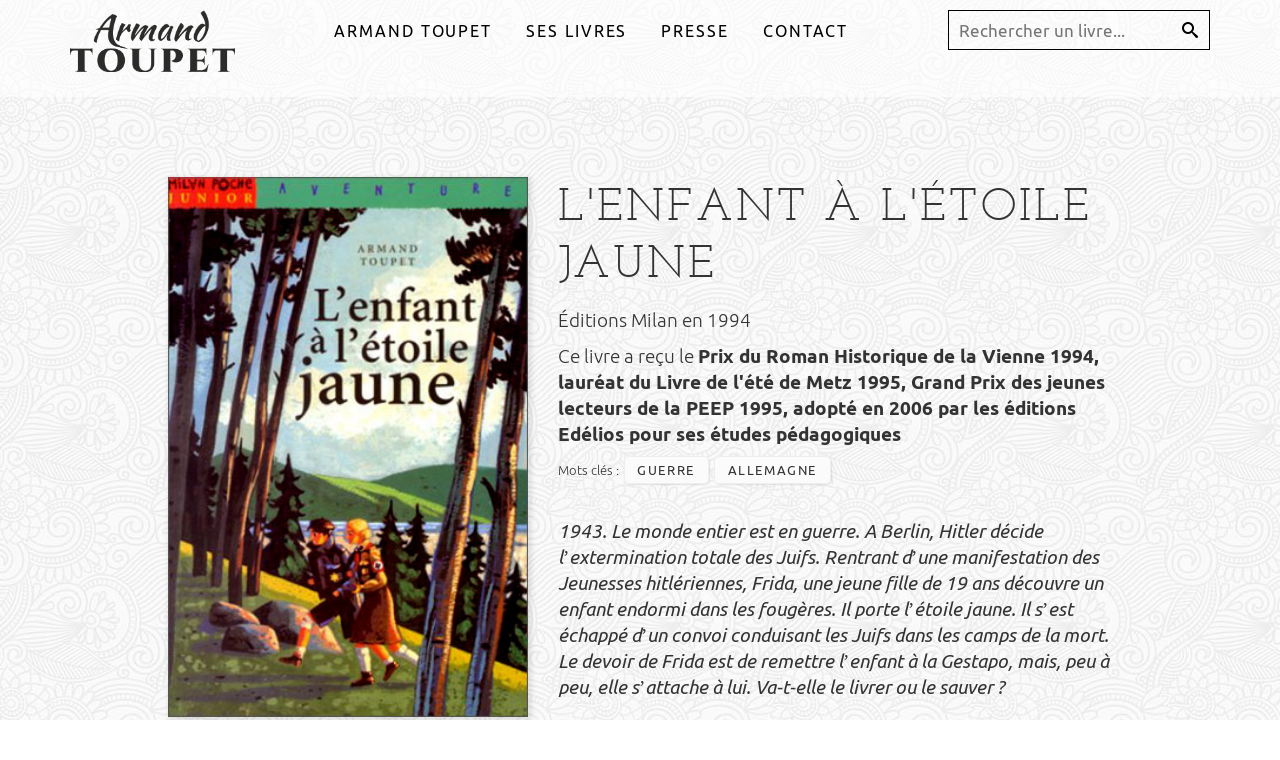

--- FILE ---
content_type: text/html
request_url: http://armandtoupet.fr/livres/enfant/l-enfant-a-l-etoile-jaune_1994
body_size: 2555
content:
<!DOCTYPE html>
<html>
<head>
    <meta charset="utf-8" />
    <meta name="Content-Type" content="UTF-8">
    <meta name="Content-Language" content="fr">
    <meta name="viewport" content="width=device-width, initial-scale=1.0">
    <meta http-equiv="X-UA-Compatible" content="IE=edge">
    <meta name="author" content="Sylvain Girault - www.superkraft.fr">
    <meta name="Subject" content="Armand Toupet">
    <meta name="Publisher" content="Sylvain Girault">
    <meta name="Revisit-After" content="15 days">
    <meta name="Robots" content="all">
    <meta name="Rating" content="general">
    <meta name="Distribution" content="global">
    <meta name="Category" content="literature">

    <link rel="shortcut icon" href="http://armandtoupet.fr/favicon.ico">

<title>L'enfant à l'étoile jaune - Armand Toupet (site officiel)</title>

    <link href=http://armandtoupet.fr/libs/bootstrap/css/bootstrap.min.css rel='stylesheet'>
	<link href=http://armandtoupet.fr/assets/css/reset.css rel='stylesheet'>
	<link href=http://armandtoupet.fr/libs/colorbox/colorbox.css rel='stylesheet'>
	<link href=http://armandtoupet.fr/assets/css/fonts.css rel='stylesheet'>
	<link href=http://armandtoupet.fr/assets/css/general.css rel='stylesheet'>
	<link href=http://armandtoupet.fr/assets/css/inside.css rel='stylesheet'>
	<link href=http://armandtoupet.fr/assets/css/livres.css rel='stylesheet'>
	<link href=http://armandtoupet.fr/assets/css/backtotop.css rel='stylesheet'>
	    
    <!-- ******************************************** -->    

    <!-- HTML5 Shim and Respond.js IE8 support of HTML5 elements and media queries -->
    <!-- WARNING: Respond.js doesn't work if you view the page via file://  -->
    <!--[if lt IE 9]>
        <script src="https://oss.maxcdn.com/libs/html5shiv/3.7.0/html5shiv.js"></script>
        <script src="https://oss.maxcdn.com/libs/respond.js/1.3.0/respond.min.js"></script>
    <![endif]-->

</head>

<body>

<header class="navbar" role="navigation">

    <div class="container">
        <div class="row">
            <div id="logo" class="logo col-lg-2 col-md-3 col-sm-4 col-xs-9" >
                <a href="http://armandtoupet.fr/"><img src="http://armandtoupet.fr/assets/images/logoarmand.png" alt="Logo Armand Toupet" class="resp"></a>
            </div>
            <div id="barnav" class="col-lg-7 col-md-6 col-sm-8">
                <nav class="navbar">
                    <div class="navbar-header">
                        <button type="button" class="navbar-toggle" data-toggle="collapse" data-target=".navbar-collapse">
                            <span class="icon-bar"></span>
                            <span class="icon-bar"></span>
                            <span class="icon-bar"></span>
                        </button>
                    </div>
                    <div class="collapse navbar-collapse">
                        <ul class="nav navbar-nav">
                            <li class="menu1"><a href="http://armandtoupet.fr/portrait" title="Armand Toupet" onmouseover="title='';" >Armand Toupet</a></li>
                            <li class="menu2"><a href="http://armandtoupet.fr/livres" title="livres" onmouseover="title='';" >Ses livres</a></li>
                            <li class="menu3"><a href="http://armandtoupet.fr/presse" title="presse" onmouseover="title='';" >Presse</a></li>
                            <li class="menu4"><a href="http://armandtoupet.fr/contact" title="contact" onmouseover="title='';" >Contact</a></li>
                        </ul>
                    </div>
                </nav>
            </div>
            <div class="rech col-lg-3 col-md-3 col-sm-12 col-xs-12">
                <div id="sb-search" class="sb-search">
                        <form name='form1' action="http://armandtoupet.fr/livres/" method="GET">
                            <input class="sb-search-input" placeholder="Rechercher un livre..." type="text" value="" name="search" id="search" />
                            <input class="sb-search-submit" type="submit" value="" />
                            <span class="sb-icon-search" onClick="document.forms['form1'].submit();"></span>
                        </form>
                    </div>
            </div>
        </div>
    </div>
</header>

    <div class="container">
        <div class="row">
            <div class="col-xs-12 col-sm-5 col-md-4 col-md-offset-1" >


                <img class="img1" src="http://armandtoupet.fr/assets/images/livres/l_enfant_a_l_etoile_jaune__01.jpg" alt="" />
                <div class="vignettes">
                <div><a href="javascript:;">
                            <img class="img3" src="http://armandtoupet.fr/assets/images/livres/l_enfant_a_l_etoile_jaune__03.jpg" alt="" />
                            </a></div><div><a href="javascript:;">
                            <img class="img2" src="http://armandtoupet.fr/assets/images/livres/l_enfant_a_l_etoile_jaune__02.jpg" alt="" />
                            </a></div>                </div>
            </div>
            <div class="col-xs-12 col-sm-7 col-md-6">
                <h1 class="left">L'enfant à l'étoile jaune</h1>
                <p class="edition">Éditions Milan en 1994                                </p>
                <p class="prix">Ce livre a reçu le  <strong>Prix du Roman Historique de la Vienne 1994, lauréat du Livre de l'été de Metz 1995, Grand Prix des jeunes lecteurs de la PEEP 1995, adopté en 2006 par les éditions Edélios pour ses études pédagogiques</strong></p>                <ul class="tags"><li><span class="tags">Mots clés : </span></li><li><a href='javascript:;' onclick='searchTag("Guerre");'>Guerre</a></li><li><a href='javascript:;' onclick='searchTag("Allemagne");'>Allemagne</a></li></ul>                <p class="desc">1943. Le monde entier est en guerre. A Berlin, Hitler décide l&rsquo;extermination totale des Juifs. Rentrant d&rsquo;une manifestation des Jeunesses hitlériennes, Frida, une jeune fille de 19 ans découvre un enfant endormi dans les fougères. Il porte l&rsquo;étoile jaune. Il s&rsquo;est échappé d&rsquo;un convoi conduisant les Juifs dans les camps de la mort. Le devoir de Frida est de remettre l&rsquo;enfant à la Gestapo, mais, peu à peu, elle s&rsquo;attache à lui. Va-t-elle le livrer ou le sauver ? </p>
            </div>            
        </div>
    </div>

    <div id="egalement"> 
        <div class="container">
            <div class="row">
                <div class="col-xs-12">
                    <h3>Découvrez également...</h3>
                </div>
            </div>
            <div class="row liste">
                <ul>
                  <li>
                                    <a href="berlin-les-enfants-et-la-guerre_1993">
                                        <img src="http://armandtoupet.fr/assets/images/livres/Berlin_les_enfants_et_la_guerre.jpg" alt="" />
                                    </a>
                                </li>  <li>
                                    <a href="l-enfant-du-village-perdu_1996">
                                        <img src="http://armandtoupet.fr/assets/images/livres/l_enfant_du_village_perdu.jpg" alt="" />
                                    </a>
                                </li>  <li>
                                    <a href="moi-jacquou-onze-ans-resistant_2007">
                                        <img src="http://armandtoupet.fr/assets/images/livres/moi_jacquou_11_ans_resistant.jpg" alt="" />
                                    </a>
                                </li>  <li>
                                    <a href="fannie-et-la-louve_1990">
                                        <img src="http://armandtoupet.fr/assets/images/livres/fannie_et_la_louve__01.jpg" alt="" />
                                    </a>
                                </li>  <li>
                                    <a href="la-planete-inconnue_1994">
                                        <img src="http://armandtoupet.fr/assets/images/livres/la_planete_inconnue.jpg" alt="" />
                                    </a>
                                </li>  <li>
                                    <a href="rolph-fils-de-la-louve_1991">
                                        <img src="http://armandtoupet.fr/assets/images/livres/rolph_fils_de_la_louve.jpg" alt="" />
                                    </a>
                                </li>        
                </ul>           
            </div>
        </div>
    </div>
<footer>
    <div class="container">
        <div class="row">
            <div class="col-xs-8">
                <a href="http://armandtoupet.fr/plan-site">Plan du site</a> | <a href="http://armandtoupet.fr/contact">Contact</a> | <a class="reseaux" href="http://www.facebook.com/armand.toupet" target="_blank" title="">Rejoignez-nous sur Facebook</a>    
            </div>
            <div class="col-xs-4">
                <p>Un site <a href="http://www.djro.fr" target="_blank" >djro.fr</a></p>
            </div>
        </div>
    </div>
</footer>



<script src=http://armandtoupet.fr/libs/jquery/jquery-1.11.2.min.js></script>
<script src=http://armandtoupet.fr/libs/bootstrap/js/bootstrap.min.js></script>
<script src=http://armandtoupet.fr/libs/colorbox/jquery.colorbox-min.js></script>
<script src=http://armandtoupet.fr/assets/js/classie.js></script>
<script src=http://armandtoupet.fr/assets/js/structure.js></script>
<script src=http://armandtoupet.fr/assets/js/inside.js></script>
<script src=http://armandtoupet.fr/assets/js/fiche.js></script>


</body>

</html>

--- FILE ---
content_type: text/css
request_url: http://armandtoupet.fr/assets/css/reset.css
body_size: 245
content:
html{
    width: 100%; height: 100%;
    margin: 0;    padding:0;
    font-size: 16px;  
    line-height: 150%;
}


@media screen and (max-width: 401px) and (max-width: 767px) {
    html{
        font-size: 14px;  
    }

}


@media screen and (max-width: 400px) {
    html{
        font-size: 13px;  
    }

}

body{
    font-size: inherit;  
    line-height: inherit;
    min-height: 100%;
    position: relative;
    padding-bottom: 100px;
}


a:hover, a:focus {
    text-decoration: none;
    outline: none;
}


--- FILE ---
content_type: text/css
request_url: http://armandtoupet.fr/assets/css/fonts.css
body_size: 623
content:
/* Search icon by IcoMoon, made with http://icomoon.io/app/ */
@font-face {
    font-family: 'icomoon';
    src:url('../fonts/icomoon/icomoon.eot');
    src:url('../fonts/icomoon/icomoon.eot?#iefix') format('embedded-opentype'),
        url('../fonts/icomoon/icomoon.woff') format('woff'),
        url('../fonts/icomoon/icomoon.ttf') format('truetype'),
        url('../fonts/icomoon/icomoon.svg#icomoon') format('svg');
    font-weight: normal;
    font-style: normal;
}


@font-face {
    font-family: 'ubuntubold';
    src: url('../fonts/ubuntu/Ubuntu-Bold_gdi.eot');
    src: url('../fonts/ubuntu/Ubuntu-Bold_gdi.eot?#iefix') format('embedded-opentype'),
         url('../fonts/ubuntu/Ubuntu-Bold_gdi.woff') format('woff'),
         url('../fonts/ubuntu/Ubuntu-Bold_gdi.ttf') format('truetype'),
         url('../fonts/ubuntu/Ubuntu-Bold_gdi.svg#ubuntubold') format('svg');
    font-weight: bold;
    font-style: normal;
}

@font-face {
    font-family: 'ubuntumedium';
    src: url('../fonts/ubuntu/Ubuntu-Medium_gdi.eot');
    src: url('../fonts/ubuntu/Ubuntu-Medium_gdi.eot?#iefix') format('embedded-opentype'),
         url('../fonts/ubuntu/Ubuntu-Medium_gdi.woff') format('woff'),
         url('../fonts/ubuntu/Ubuntu-Medium_gdi.ttf') format('truetype'),
         url('../fonts/ubuntu/Ubuntu-Medium_gdi.svg#ubuntubold') format('svg');
    font-weight: bold;
    font-style: normal;
}


@font-face {
    font-family: 'ubuntulight';
    src: url('../fonts/ubuntu/Ubuntu-Light_gdi.eot');
    src: url('../fonts/ubuntu/Ubuntu-Light_gdi.eot?#iefix') format('embedded-opentype'),
         url('../fonts/ubuntu/Ubuntu-Light_gdi.woff') format('woff'),
         url('../fonts/ubuntu/Ubuntu-Light_gdi.ttf') format('truetype'),
         url('../fonts/ubuntu/Ubuntu-Light_gdi.svg#ubuntulight') format('svg');
    font-weight: normal;
    font-style: normal;

}

@font-face {
    font-family: 'ubunturegular';
    src: url('../fonts/ubuntu/Ubuntu_gdi.eot');
    src: url('../fonts/ubuntu/Ubuntu_gdi.eot?#iefix') format('embedded-opentype'),
         url('../fonts/ubuntu/Ubuntu_gdi.woff') format('woff'),
         url('../fonts/ubuntu/Ubuntu_gdi.ttf') format('truetype'),
         url('../fonts/ubuntu/Ubuntu_gdi.svg#ubunturegular') format('svg');
    font-weight: normal;
    font-style: normal;

}

@font-face {
    font-family: 'ubuntuitalic';
    src: url('../fonts/ubuntu/Ubuntu-Italic_gdi.eot');
    src: url('../fonts/ubuntu/Ubuntu-Italic_gdi.eot?#iefix') format('embedded-opentype'),
         url('../fonts/ubuntu/Ubuntu-Italic_gdi.woff') format('woff'),
         url('../fonts/ubuntu/Ubuntu-Italic_gdi.ttf') format('truetype'),
         url('../fonts/ubuntu/Ubuntu-Italic_gdi.svg#ubuntuitalic') format('svg');
    font-weight: normal;
    font-style: italic;
}


@font-face {
    font-family: 'ubuntubolditalic';
    src: url('../fonts/ubuntu/Ubuntu-BoldItalic_gdi.eot');
    src: url('../fonts/ubuntu/Ubuntu-BoldItalic_gdi.eot?#iefix') format('embedded-opentype'),
         url('../fonts/ubuntu/Ubuntu-BoldItalic_gdi.woff') format('woff'),
         url('../fonts/ubuntu/Ubuntu-BoldItalic_gdi.ttf') format('truetype'),
         url('../fonts/ubuntu/Ubuntu-BoldItalic_gdi.svg#ubuntuitalic') format('svg');
    font-weight: bold;
    font-style: italic;
}

@font-face {
    font-family: 'ubuntumediumitalic';
    src: url('../fonts/ubuntu/Ubuntu-MediumItalic_gdi.eot');
    src: url('../fonts/ubuntu/Ubuntu-MediumItalic_gdi.eot?#iefix') format('embedded-opentype'),
         url('../fonts/ubuntu/Ubuntu-MediumItalic_gdi.woff') format('woff'),
         url('../fonts/ubuntu/Ubuntu-MediumItalic_gdi.ttf') format('truetype'),
         url('../fonts/ubuntu/Ubuntu-MediumItalic_gdi.svg#ubuntuitalic') format('svg');
    font-weight: bold;
    font-style: italic;
}




@font-face {
    font-family: 'josefin_slabbold';
    src: url('../fonts/josefin-slab/josefinslab-bold-webfont.eot');
    src: url('../fonts/josefin-slab/josefinslab-bold-webfont.eot?#iefix') format('embedded-opentype'),
         url('../fonts/josefin-slab/josefinslab-bold-webfont.woff') format('woff'),
         url('../fonts/josefin-slab/josefinslab-bold-webfont.ttf') format('truetype'),
         url('../fonts/josefin-slab/josefinslab-bold-webfont.svg#josefin_slabbold') format('svg');
    font-weight: normal;
    font-style: normal;

}




@font-face {
    font-family: 'josefin_slabitalic';
    src: url('../fonts/josefin-slab/josefinslab-italic-webfont.eot');
    src: url('../fonts/josefin-slab/josefinslab-italic-webfont.eot?#iefix') format('embedded-opentype'),
         url('../fonts/josefin-slab/josefinslab-italic-webfont.woff') format('woff'),
         url('../fonts/josefin-slab/josefinslab-italic-webfont.ttf') format('truetype'),
         url('../fonts/josefin-slab/josefinslab-italic-webfont.svg#josefin_slabitalic') format('svg');
    font-weight: normal;
    font-style: normal;

}




@font-face {
    font-family: 'josefin_slablight';
    src: url('../fonts/josefin-slab/josefinslab-light-webfont.eot');
    src: url('../fonts/josefin-slab/josefinslab-light-webfont.eot?#iefix') format('embedded-opentype'),
         url('../fonts/josefin-slab/josefinslab-light-webfont.woff') format('woff'),
         url('../fonts/josefin-slab/josefinslab-light-webfont.ttf') format('truetype'),
         url('../fonts/josefin-slab/josefinslab-light-webfont.svg#josefin_slablight') format('svg');
    font-weight: normal;
    font-style: normal;

}




@font-face {
    font-family: 'josefin_slabregular';
    src: url('../fonts/josefin-slab/josefinslab-regular-webfont.eot');
    src: url('../fonts/josefin-slab/josefinslab-regular-webfont.eot?#iefix') format('embedded-opentype'),
         url('../fonts/josefin-slab/josefinslab-regular-webfont.woff') format('woff'),
         url('../fonts/josefin-slab/josefinslab-regular-webfont.ttf') format('truetype'),
         url('../fonts/josefin-slab/josefinslab-regular-webfont.svg#josefin_slabregular') format('svg');
    font-weight: normal;
    font-style: normal;

}

--- FILE ---
content_type: text/css
request_url: http://armandtoupet.fr/assets/css/general.css
body_size: 2013
content:
body{
    font-family: "ubuntulight", sans-serif;
    padding-bottom: 100px;
}

@media screen and (max-width: 600px) {
    body{        
        font-family: "ubunturegular", Arial, sans-serif;
    }
}


@media screen and (max-width: 410px) {
    body{
        padding-bottom: 100px;
    }
}

a{
    color:#006F2C;    
    font-family: "ubunturegular", Arial, sans-serif;
}

a:hover, a:focus{
    color:#006F2C;
    text-decoration: underline;
}


.fltR{
    float: right;
}
.fltL{
    float: left;
}
.flt0{
    float: none;
}

img.center{
    margin:0 auto;
}

div.imgR{
    float: right;
    margin: 5px 0 10px 30px;
}
div.imgL{
    float: left;
    margin: 5px 30px 10px 0px;
}

.w100 {
    width: 100%;
}

div.w50{
    width: 50%;
}

div.w40{
    width: 40%;
}

div.w33{
    width: 33.333%;
}
div.w25{
    width: 25%;
}

@media screen and (max-width: 768px)  {
    div.w50, div.w33, div.w25{
        width: 100%;
        margin: 0;
    } 
}

img.imgresp{
    width: 100%;
}

a.readmore{
    backface-visibility: hidden;
    box-shadow: 0 0 1px rgba(0, 0, 0, 0);
    display: inline-block;
    position: relative;
    transform: translateZ(0px);
    vertical-align: middle;
    float: right;
    background: #006F2C; color:#ffffff;
    padding:5px 25px;
    overflow: hidden;
    font-family: "ubuntubold", sans-serif;
    font-weight: bold;
    font-size: 1rem; letter-spacing: .1rem;
    text-transform: uppercase;
}

a.readmore:hover{
    background: #005B24; color:#ffffff;
    transition-duration: 0.6s;
    text-decoration: none;
}

a.readmore::before {
    background: rgba(0, 0, 0, 0) linear-gradient(315deg, #E9FCF1 40%, #237C46 50%, #25A056 56%, #39CA72 80%) repeat scroll 0 0;
    bottom: 0;
    content: "";
    height: 0;
    pointer-events: none;
    position: absolute;
    right: 0;
    transition-duration: 0.3s;
    transition-property: width, height;
    width: 0;
}
a.readmore:hover::before, a.readmore:focus::before, a.readmore:active::before {
    height: 25px;
    width: 25px;
}


p strong, a strong{
    font-family: 'ubuntubold';
    font-weight: bold;
}

p em{
    font-family: 'ubuntuitalic';
    font-weight: normal;
    font-style: italic;
}

p em strong, p strong em{
    font-family: 'ubuntumediumitalic';
    font-weight: bold;
    font-style: italic;
}

p.note{
    font-size: .85rem;
    line-height: 1.2rem;
    margin: .4rem 0 0.4rem; 
    text-align: left;
}


@media screen and (min-width: 1200px) {
    p.note.mdplus{
        margin-bottom:1.4rem; 
    }
}

@media screen and (max-width: 750px) {
    p.text-right{
        text-align: left;
    }

    p.note{
        margin-bottom:1rem; 
    }

}



hr{
    border: 0; 
    height: 1px;
    background: #CCCCCC;
    width: 100%;
    margin:1rem 0;
}



/*----------------------------------------------------------------------------------*/
/*ELEVATE ZOOM*/  

.zoomContainer { z-index: 100000; }

/*----------------------------------------------------------------------------------*/

header .container {
}

header.navbar {
    -moz-border-bottom-colors: none;
    -moz-border-left-colors: none;
    -moz-border-right-colors: none;
    -moz-border-top-colors: none;
    border-color: -moz-use-text-color -moz-use-text-color rgba(255, 255, 255, 0.1);
    border-image: none;
    border-radius: 0;
    border-style: none none solid;
    border-width: 0 0 2px;
    padding: 10px 0 15px;
    font-family: "ubunturegular", Arial, sans-serif;
}

header .logo {
    z-index: 2;
}
.logo {
    text-align: center;
}
img.resp {
    width: 100%;
    max-width: 100%;
/*    background-size: 100%;
    border: 1px solid red;
*/}
header nav .navbar-header {
    z-index: 2;
}
header nav .navbar-toggle {
    background-color: #ffffff;
    margin-right: 0;
}
header nav .navbar-toggle:hover {
    background-color: #EEEEEE;
}

header nav .navbar-toggle:active {
    background-color: #000000;
}

.icon-bar {
    border: 1px solid #4b650a;
}
header nav .navbar-collapse {
    margin: 0 auto;
}
.navbar-nav{
    float: none;
    margin: 0;
    text-align: left;
}
@media screen and (min-width: 1200px)  {
    .navbar-nav{
        text-align: center;
    }
}
.navbar-nav > li {
    display: inline-block;
    float: none;
}

.navbar-nav > li > a {
    color: #fff;
    font-size: 1rem;
    letter-spacing: 0.12rem;
    margin-left: 30px;
    min-height: 40px;
    padding: 10px 0 0;
    text-align: center;
    text-transform: uppercase;
    z-index: 2;
}
.navbar-nav > li:first-child > a {
    margin-left: 0;
}
.navbar-nav > li > a:hover {
    background: none repeat scroll 0 0 rgba(0, 0, 0, 0);
    border-bottom: 2px solid #ffffff;
}
header .rech {
    padding: 0 15px;
    z-index: 1;
}
@media screen and (min-width: 992px) and (max-width: 1199px) {
.navbar-nav > li.menu4 > a {
    margin-left: 0;
}
}
@media screen and (min-width: 768px) and (max-width: 991px) {
#barnav .navbar {
}
header .rech {
    margin: 0;
}
.navbar-nav > li.menu2 > a {
    margin-left: 30px;
    margin-right: 30px;
}
.navbar-nav > li.menu3 > a {
    margin-left: 0;
}
.navbar-nav > li.menu4 > a {
    margin-left: 0px;
}
}
@media screen and (min-width: 751px) and (max-width: 767px) {
    .navbar-nav > li {
        display: block;        
    }

    header .rech {
        margin: 20px 0 0;
    }
    .navbar-nav > li > a {
        margin: 0;
    }
    .navbar-nav {
        margin-bottom: 0;
        margin-top: 30px;
    }
    .navbar-nav > li > a:hover {
        background: none repeat scroll 0 0 rgba(255, 255, 255, 0.1);
        border-bottom: medium none;
    }
}
@media screen and (max-width: 750px) {
   .navbar-nav > li {
        display: block;        
    }

    .navbar-nav > li > a {
        margin: 0;
    }    
    header nav .navbar-collapse {
        background: none repeat scroll 0 0 rgba(0, 0, 0, 0);
        margin-top: 30px;
    }
}
.sb-search {
    float: right;
    height: 40px;
    transition: width 0.3s ease 0s;
    width: 100%;
}
.sb-search-input {
    background: none repeat scroll 0 0 transparent;
    border: 1px solid #fff;
    color: #ffffff;
    font-family: inherit;
    font-size: 1.05rem;
    height: 40px;
    margin: 0;
    padding: 5px 10px;
    width: 100%;
    z-index: 1;
}



.sb-search-input:focus {
    background: none repeat scroll 0 0 #ffffff;
    color: #4b650a;
    padding: 5px 8px;
}
.sb-search-input:-moz-placeholder {
    color: #ffffff;
    font-style: italic;
}
.sb-search-input::-moz-placeholder {
    color: #ffffff;
    font-style: italic;
}
.sb-icon-search {
    cursor: pointer;
    display: block;
    height: 40px;
    line-height: 40px;
    margin: 0;
    padding: 0;
    position: absolute;
    right: 15px;
    text-align: center;
    top: 0;
    width: 40px;
}
.sb-search-submit {
    display: none;
    height: 40px;
    text-align: center;
    width: 40px;
}
.sb-icon-search {
    background: none repeat scroll 0 0 transparent;
    color: #ffffff;
    font-family: "icomoon";
    font-size: 1rem;
    font-style: normal;
    font-variant: normal;
    font-weight: normal;
    text-transform: none;
    z-index: 1;
}
.sb-icon-search:hover {
    opacity: 0.5;
}
.sb-icon-search:active {
    background: none repeat scroll 0 0 #ee00cc;
}
.sb-icon-search::before {
    content: "";
    font-family: "icomoon";
}
.sb-icon-search:active::before {
    content: "";
    font-family: "icomoon";
}


/*-FOOTER--------------------------------*/

footer{
    position: absolute;
    bottom:0; left:0; right: 0;
    padding: 10px 0;
    text-align: left;
    min-height: 50px;
    background: #222222;
    color:#888888;
    letter-spacing: .2rem;
    line-height: 1rem;

}

footer p{
    font-size: .6875rem;
    text-align: right;
    letter-spacing:.05rem; 
}

footer a{
    font-size: .6875rem;
    color: #ffffff;
    text-transform: uppercase;
}

footer a.reseaux{
    text-transform: none;
    letter-spacing:.05rem; 
}

footer a:hover, footer a:focus {
    color:#ffffff;
}

--- FILE ---
content_type: text/css
request_url: http://armandtoupet.fr/assets/css/inside.css
body_size: 607
content:
body{
    background:url('../images/greyzz.png');
}

h1{
    font-family: "josefin_slabregular", Times, serif;
    text-align: center;
    font-size: 3rem; line-height: 3.6rem;
    letter-spacing: .2rem;
    text-transform: uppercase;
    margin: 0rem 0 1rem 0;
    width: 90%;
    margin-left: 5%;
} 

p{
    font-size: 1.175rem; line-height: 1.65rem;
    text-align: left;
    font-family: "ubuntulight", Arial, sans-serif;
}
@media screen and (max-width: 600px) {
    p{        
        font-family: "ubunturegular", Arial, sans-serif;
    }
}

img.centre {
    margin-left: auto;
    margin-right: auto;
}

img.bordure, div.bordure{
    border: 1px solid #dddddd;
}

/*----------------------------------------------------------------------------------*/


header.navbar {
    border-color: -moz-use-text-color -moz-use-text-color rgba(0, 0, 0, 0.1);
    background: none repeat scroll 0 0 rgba(255, 255, 255, 0.6);
    margin-bottom: 3rem;
}

header nav .navbar-toggle {
    background-color: #000000;
}

header nav .navbar-toggle:hover {
    background-color: #333333;
}

header nav .navbar-toggle:active {
    background-color: #4b650a;
}


.navbar-nav > li > a {
    color: #000;
}

.navbar-nav > li > a:hover {
    border-bottom: 2px solid #000000;
}

.icon-bar {
    border: 1px solid #ffffff;
}


.sb-search-input {
    border: 1px solid #000;
    color: #000;
}
.sb-search-input:focus {
    background: none repeat scroll 0 0 #ffffff;
}
.sb-search-input:-moz-placeholder {
    color: #000000;
}
.sb-search-input::-moz-placeholder {
    color: #000000;
}

.sb-icon-search {
    color: #000000;
}



--- FILE ---
content_type: text/css
request_url: http://armandtoupet.fr/assets/css/livres.css
body_size: 2406
content:
body{
    background:url('../images/symphony.png');
    padding-bottom: 50px;
}

h1{
    font-family: "josefin_slabregular", Times, serif;
    text-align: center;
    font-size: 3rem; letter-spacing: .2rem;
    text-transform: uppercase;
    margin: 0rem 0 2rem 0;
    width: 90%;
    margin-left: 5%;
}

p.filtre{
    text-align: center;
    padding-bottom: 2rem;
}

p.filtre a{

}

h1.left{
    font-size: 2.8rem;
    text-align: left;
    margin: 2rem 0 1rem;
    width: 100%;
    margin-left: 0;
}


@media screen and (min-width: 601px) and (max-width: 991px) {
    h1.left{
        font-size: 2.4rem;

         /* Non standard for webkit */
         word-break: break-word;

        -webkit-hyphens: auto;
        -moz-hyphens: auto;
        -ms-hyphens: auto;
        hyphens: auto;
    }
}



@media screen and (max-width: 600px) {
    h1.left{
        font-size: 2rem;

         /* Non standard for webkit */
         word-break: break-word;

        -webkit-hyphens: auto;
        -moz-hyphens: auto;
        -ms-hyphens: auto;
        hyphens: auto;
    }
}


div.hautbibli{
    height: 30px;
    background-color: #ffffff;
}

div.hauteuretagere{
    height:380px;
}


@media screen and (min-width: 769px) and (max-width: 991px) {
    div.hauteuretagere{
        height:500px;
    }
}

@media screen and (min-width: 451px) and (max-width: 768px) {
    div.hauteuretagere{
        height:620px;
    }
}

@media screen and (min-width: 391px) and (max-width: 450px) {
    div.hauteuretagere{
        height:560px;
    }
}

@media screen and (min-width: 331px) and (max-width: 390px) {
    div.hauteuretagere{
        height:410px;
    }
}


@media screen and (min-width: 300px) and (max-width: 330px) {
    div.hauteuretagere{
        height:340px;
    }
}




div.fondbibli{
    background: rgba(0,0,0,.5);
}

div.hautbibli>div,div.fondbibli>div,div.fondbibli>div>div, div.ombrebibli>div{
    height: 100%;
    padding: 0;
}

div.fondbibli>div>div>div{
    height: 100%;
}


div.cotebibli{
    width: 30px;
    background-color: #ffffff;
    height: 100%;
}

div.cote2bibli{
    width: 10px; height: 100%;
    background: #f7f7f7; /* Old browsers */
    /* IE9 SVG, needs conditional override of 'filter' to 'none' */
    background: url([data-uri]);
    background: -moz-linear-gradient(left,  #f7f7f7 0%, #ffffff 99%); /* FF3.6+ */
    background: -webkit-gradient(linear, left top, right top, color-stop(0%,#f7f7f7), color-stop(99%,#ffffff)); /* Chrome,Safari4+ */
    background: -webkit-linear-gradient(left,  #f7f7f7 0%,#ffffff 99%); /* Chrome10+,Safari5.1+ */
    background: -o-linear-gradient(left,  #f7f7f7 0%,#ffffff 99%); /* Opera 11.10+ */
    background: -ms-linear-gradient(left,  #f7f7f7 0%,#ffffff 99%); /* IE10+ */
    background: linear-gradient(to right,  #f7f7f7 0%,#ffffff 99%); /* W3C */
    filter: progid:DXImageTransform.Microsoft.gradient( startColorstr='#f7f7f7', endColorstr='#ffffff',GradientType=1 ); /* IE6-8 */
}

div.cote3bibli{
    width: 10px; height: 100%;
    background: #ffffff; /* Old browsers */
    /* IE9 SVG, needs conditional override of 'filter' to 'none' */
    background: url([data-uri]);
    background: -moz-linear-gradient(left,  #ffffff 1%, #f7f7f7 100%); /* FF3.6+ */
    background: -webkit-gradient(linear, left top, right top, color-stop(1%,#ffffff), color-stop(100%,#f7f7f7)); /* Chrome,Safari4+ */
    background: -webkit-linear-gradient(left,  #ffffff 1%,#f7f7f7 100%); /* Chrome10+,Safari5.1+ */
    background: -o-linear-gradient(left,  #ffffff 1%,#f7f7f7 100%); /* Opera 11.10+ */
    background: -ms-linear-gradient(left,  #ffffff 1%,#f7f7f7 100%); /* IE10+ */
    background: linear-gradient(to right,  #ffffff 1%,#f7f7f7 100%); /* W3C */
    filter: progid:DXImageTransform.Microsoft.gradient( startColorstr='#ffffff', endColorstr='#f7f7f7',GradientType=1 ); /* IE6-8 */

}

div.livre img{
    width:100%;
    vertical-align: bottom;
}


div.livre {
    display: table-cell;
    vertical-align: bottom;
    margin: 0 auto;
}


div.livre a:hover img{
    margin-bottom: 15px;
}

div.livre a:hover img:last-child{
    -webkit-box-shadow: 0px 0px 7px 3px rgba(255,255,255,1);
    -moz-box-shadow: 0px 0px 7px 3px rgba(255,255,255,1);
    box-shadow: 0px 0px 7px 3px rgba(255,255,255,1);
}




div.ombrebibli{
    height:15px;
    background: #a8a8a8; /* Old browsers */
    /* IE9 SVG, needs conditional override of 'filter' to 'none' */
    background: url([data-uri]);
    background: -moz-linear-gradient(top,  #a8a8a8 0%, #666666 100%); /* FF3.6+ */
    background: -webkit-gradient(linear, left top, left bottom, color-stop(0%,#a8a8a8), color-stop(100%,#666666)); /* Chrome,Safari4+ */
    background: -webkit-linear-gradient(top,  #a8a8a8 0%,#666666 100%); /* Chrome10+,Safari5.1+ */
    background: -o-linear-gradient(top,  #a8a8a8 0%,#666666 100%); /* Opera 11.10+ */
    background: -ms-linear-gradient(top,  #a8a8a8 0%,#666666 100%); /* IE10+ */
    background: linear-gradient(to bottom,  #a8a8a8 0%,#666666 100%); /* W3C */
    filter: progid:DXImageTransform.Microsoft.gradient( startColorstr='#a8a8a8', endColorstr='#666666',GradientType=0 ); /* IE6-8 */
}

div.livre img.prize{
    width: 30%;
    position: absolute;
    bottom: 0;
}



img.img1{
    margin-top: 2rem;
    width: 100%;
    -webkit-box-shadow: 2px 2px 5px 2px rgba(0,0,0,.1);
    -moz-box-shadow: 2px 2px 5px 2px rgba(0,0,0,.1);
    box-shadow: 2px 2px 5px 2px rgba(0,0,0,.1);
}



div.vignettes div{
    float: right;
    width:30%;
    margin-right: 5%;
    margin-top: 5%;
    -webkit-box-shadow: 2px 2px 5px 2px rgba(0,0,0,.1);
    -moz-box-shadow: 2px 2px 5px 2px rgba(0,0,0,.1);
    box-shadow: 2px 2px 5px 2px rgba(0,0,0,.1);
}

div.vignettes div:hover{
    -webkit-box-shadow: 2px 2px 5px 2px rgba(0,0,0,.3);
    -moz-box-shadow: 2px 2px 5px 2px rgba(0,0,0,.3);
    box-shadow: 2px 2px 5px 2px rgba(0,0,0,.3);
}


div.vignettes div:first-child{
    margin-right: 0;
}

div.vignettes img{
    width:100%;
}


span.reedition{
    margin-bottom: 1rem;
}

span.reedition span{
    font-size: .85rem;
}


span.tags{
    font-size: .8rem;
}

ul.tags{
    padding-left: 0;
    display: inline-block;

}

ul.tags li{
    display: inline-block;
    margin: 0 5px 10px 0;
}


ul.tags li a{
    background: #fbfbfb;
    border: 1px solid #eeeeee;
    padding: .4rem .8rem .4rem .8rem;
    -moz-border-radius: 5px;
    border-radius: 5px;
    text-transform: uppercase;
    font-size: .8rem; letter-spacing: .1rem;
    color: #333333;
    -webkit-box-shadow: 1px 1px 2px 0px rgba(0,0,0,.1);
    -moz-box-shadow: 1px 1px 2px 0px rgba(0,0,0,.1);
    box-shadow: 1px 1px 2px 0px rgba(0,0,0,.1);
}

ul.tags li a:hover{
    background: #ffffff;
    color: #000000;
    -webkit-box-shadow: 1px 1px 2px 0px rgba(0,0,0,.2);
    -moz-box-shadow: 1px 1px 2px 0px rgba(0,0,0,.2);
    box-shadow: 1px 1px 2px 0px rgba(0,0,0,.2);
}

p.desc{
    text-align: left;
    margin-top: 1rem;
    font-family: 'ubuntuitalic';
}


div#egalement {
    background: white;
    margin-top:3rem;
    border-top: 2px solid #EEEEEE;
    padding-bottom: 1rem;
}

div#egalement div.liste ul {
    margin: 0;
    padding: 0;
    /* pour supprimer les marges entre les éléments inline */
    font-size: 0;
}


div#egalement div.liste ul li {
    display: inline-block;
    width:16.6%;
    padding: 0 15px;
    vertical-align: bottom; 
}



div#egalement h3{
    margin: 2rem 0 1rem;
    font-size: 1.7rem;
    font-family: "josefin_slabregular", Times, serif;
}

div#egalement img{
    max-width:100%;
    margin-bottom: 3rem;
    -webkit-box-shadow: 0px 0px 3px 0px rgba(0,0,0,.2);
    -moz-box-shadow: 0px 0px 3px 0px rgba(0,0,0,.2);
    box-shadow: 0px 0px 3px 0px rgba(0,0,0,.2);
}


@media screen and (min-width: 1200px) {
    div#egalement img{
        max-height: 220px;
    }
}

@media screen and (min-width: 992px) and (max-width: 1199px) {
    div#egalement img{
        max-height: 170px;
    }
}

@media screen and (min-width: 381px) and (max-width: 991px) {
    div#egalement img{
        max-height: 200px;
    }
    div#egalement div.liste ul li {
        width:33%;
    }
}

@media screen and (max-width: 380px) {
    div#egalement img{
        max-height: 150px;
    }
    div#egalement div.liste ul li {
        width:50%;
    }

}


    



div#egalement img:hover{
    -webkit-box-shadow: 2px 2px 5px 2px rgba(0,0,0,.3);
    -moz-box-shadow: 2px 2px 5px 2px rgba(0,0,0,.3);
    box-shadow: 2px 2px 5px 2px rgba(0,0,0,.3);
}


--- FILE ---
content_type: text/css
request_url: http://armandtoupet.fr/assets/css/backtotop.css
body_size: 482
content:


 /* backtotop -------------------------------------------------------------------*/
 

.cd-top {
  display: inline-block;
  height: 30px;
  width: 30px;
  position: fixed;
  bottom: 50px;
  right: 0px;
  box-shadow: 0 0 10px rgba(0, 0, 0, 0.05);
  /* image replacement properties */
  overflow: hidden;
  text-indent: 100%;
  white-space: nowrap;
  background: rgba(0,0,0,0.8) url(../images/cd-top-arrow.svg) no-repeat center 50%;
  visibility: hidden;
  opacity: 0;
  -webkit-transition: opacity .3s 0s, visibility 0s .3s;
  -moz-transition: opacity .3s 0s, visibility 0s .3s;
  transition: opacity .3s 0s, visibility 0s .3s;
}
.cd-top.cd-is-visible, .cd-top.cd-fade-out, .no-touch .cd-top:hover {
  -webkit-transition: opacity .3s 0s, visibility 0s 0s;
  -moz-transition: opacity .3s 0s, visibility 0s 0s;
  transition: opacity .3s 0s, visibility 0s 0s;
}

.cd-top:hover {
  background: rgba(0,0,0,1) url(../images/cd-top-arrow.svg) no-repeat center 50%;
   }


.cd-top.cd-is-visible {
  /* the button becomes visible */
  visibility: visible;
  opacity: 1;
}

.no-touch .cd-top:hover {
  background-color: #e86256;
  opacity: 1;
}
@media only screen and (min-width: 768px) {
  .cd-top {
    right: 0px;
    bottom: 50px;
  }
}
@media only screen and (min-width: 1024px) {
  .cd-top {
    height: 30px;
    width: 30px;
    right: 0px;
    bottom: 50px;
  }
}


--- FILE ---
content_type: application/javascript
request_url: http://armandtoupet.fr/assets/js/structure.js
body_size: 166
content:
//document.getElementById("serverTime").innerHTML = s;

function basename(path) {
    return path.replace(/\\/g,'/').replace( /.*\//, '' );
}
 
function dirname(path) {
    return path.replace(/\\/g,'/').replace(/\/[^\/]*$/, '');
}



--- FILE ---
content_type: application/javascript
request_url: http://armandtoupet.fr/assets/js/fiche.js
body_size: 133
content:
/*
    URL = document.URL;

    if (URL.indexOf('ecran') > 0){
        URL0 = URL.substring(0,URL.indexOf('?ecran'));
        window.location.href = URL0;
    }
*/

--- FILE ---
content_type: application/javascript
request_url: http://armandtoupet.fr/assets/js/inside.js
body_size: 523
content:

function searchTag(letag){
    letag2=letag.replace(/ /g, '_');
    window.location = document.location.protocol +"//"+ document.location.hostname + dirname(dirname(document.location.pathname)) +"?tag="+letag2;
}



//--------------------------------------------------------------------------------


/*$(window).bind('resize', function(e)
{
    
    if (window.RT) clearTimeout(window.RT);
    window.RT = setTimeout(function()
    {
        this.location=this.location;
        this.location=document.location.protocol +"//"+ document.location.hostname + document.location.pathname; 
    }, 200);
});
*/

//--------------------------------------------------------------------------------


jQuery(document).ready(function(){



    // document.title = $("h1").text() + " - Armand Toupet - site officiel"



// CHANGEMENT DES VIGNETTES _______________________________________________________

    var im1 = $('.img1').attr('src');
    var im2 = $('.img2').attr('src');
    var im3 = $('.img3').attr('src');
    var im4 = $('.img4').attr('src');


    $('.img4').click(
        function(){
            $('.img4').attr('src',im1);
            $('.img1').attr('src',im4);
            $('.img2').attr('src',im2);
            $('.img3').attr('src',im3);
            im1=$('.img1').attr('src');
            im4=$('.img4').attr('src');
        }
    );

    $('.img3').click(
        function(){
            $('.img3').attr('src',im1);
            $('.img1').attr('src',im3);
            $('.img2').attr('src',im2);
            $('.img4').attr('src',im4);
            im1=$('.img1').attr('src');
            im3=$('.img3').attr('src');
        }
    );

    $('.img2').click(
        function(){
            $('.img2').attr('src',im1);
            $('.img1').attr('src',im2);
            $('.img3').attr('src',im3);
            $('.img4').attr('src',im4);
            im1=$('.img1').attr('src');
            im2=$('.img2').attr('src');

        }
    );
//____________________________________________________________________

})